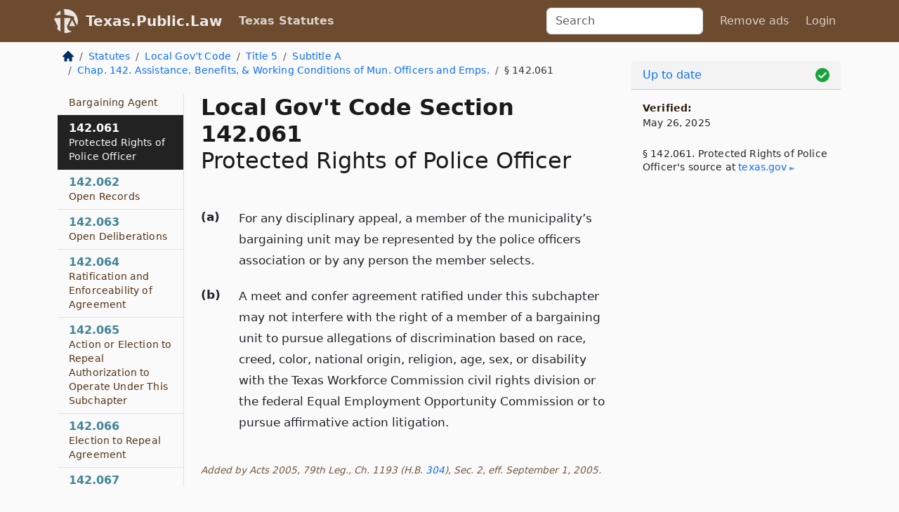

--- FILE ---
content_type: text/html; charset=utf-8
request_url: https://texas.public.law/statutes/tex._local_gov't_code_section_142.061
body_size: 7160
content:
<!DOCTYPE html>
<html lang='en'>
<head>
<meta charset='utf-8'>
<meta content='width=device-width, initial-scale=1, shrink-to-fit=no' name='viewport'>
<meta content='ie=edge' http-equiv='x-ua-compatible'>
  <!-- Google tag (gtag.js) -->
  <script async src="https://www.googletagmanager.com/gtag/js?id=G-H4FE23NSBJ" crossorigin="anonymous"></script>
  <script>
    window.dataLayer = window.dataLayer || [];
    function gtag(){dataLayer.push(arguments);}
    gtag('js', new Date());

    gtag('config', 'G-H4FE23NSBJ');
  </script>

<!-- Metadata -->
<title>Texas Local Government Code Section 142.061 – Protected Rights of Police Officer</title>
<meta content='For any disciplinary appeal, a member of the municipality&#39;s bargaining unit may be represented by the police officers association or by any…' name='description'>

<link rel="canonical" href="https://texas.public.law/statutes/tex._local_gov't_code_section_142.061">

    <!-- Twitter Meta Tags -->
    <meta name="twitter:card"        content="summary">
    <meta name="twitter:site"        content="@law_is_code">
    <meta name="twitter:title"       content="Texas Local Government Code Section 142.061 – Protected Rights of Police Officer">
    <meta name="twitter:description" content="For any disciplinary appeal, a member of the municipality&#39;s bargaining unit may be represented by the police officers association or by any…">

    <!-- Facebook Meta Tags -->
    <meta property="og:type"         content="article">
    <meta property="og:url"          content="https://texas.public.law/statutes/tex._local_gov&#39;t_code_section_142.061">
    <meta property="og:title"        content="Texas Local Government Code Section 142.061 – Protected Rights of Police Officer">
    <meta property="og:determiner"   content="the">
    <meta property="og:description"  content="For any disciplinary appeal, a member of the municipality&#39;s bargaining unit may be represented by the police officers association or by any…">

    <meta property="article:author"  content="Tex. Legislature">

    <meta property="article:section" content="Local Government Code">

    <!-- Apple Meta Tags -->
    <meta property="og:site_name"     content="Texas.Public.Law">

    <!-- LinkedIn Meta Tags -->
    <meta property="og:title"        content="Texas Local Government Code Section 142.061 – Protected Rights of Police Officer" name="title">

        <!-- Jurisdiction Icon -->

        <meta name="twitter:image"       content="https://texas.public.law/assets/jurisdiction/texas-c954d87af14b523b19b292236af483242aa1ca9007e0b96080fd9afcd3928858.png">
        <meta name="twitter:image:alt"   content="Texas icon">
        
        <link rel="apple-touch-icon"     href="https://texas.public.law/assets/jurisdiction/256x256/texas-178e7f7dd689fa81d78879372c59764dd65e7a08331c87f39f8232d2a004a913.png" sizes="256x256" >
        <meta property="og:image"        content="https://texas.public.law/assets/jurisdiction/256x256/texas-178e7f7dd689fa81d78879372c59764dd65e7a08331c87f39f8232d2a004a913.png">
        <meta property="og:image:type"   content="image/png">
        <meta property="og:image:width"  content="256">
        <meta property="og:image:height" content="256">
        <meta property="og:image:alt"    content="Texas icon">

<!-- CSS -->
<link rel="stylesheet" href="/assets/themes/texas-35119bae87c4848c7701319858ce77eecfe83ef8c5ef7cb5a90fc343078a3972.css">
<!-- Favicons -->
<!-- Platform-independent .ico -->
<link rel="icon" type="image/x-icon" href="/assets/favicon/favicon-1971bb419bcff8b826acfc6d31b7bcdaa84e2b889fb346f139d81d504e21301c.ico">
<!-- Generic Favicon -->
<link rel="icon" type="image/png" href="/assets/favicon/favicon-196x196-1a89cdc4f55cce907983623a3705b278153a4a7c3f4e937224c2f68263cdf079.png" sizes="196x196">
<!-- Apple -->
<link rel="icon" type="image/png" href="/assets/favicon/apple-touch-icon-152x152-34df06b5e2e93efe4b77219bb2f7c625e82b95f0bdadc5b066ec667d56fd329d.png" sizes="196x196">
<!-- Microsoft favicons -->
<meta content='#FFFFFF' name='msapplication-TileColor'>
<meta content='https://california.public.law/assets/favicon/mstile-144x144-1ff51a60a42438151b0aa8d2b8ecdaa867d9af9ede744983626c8263eb9051c5.png' name='msapplication-TileImage'>
<meta content='https://california.public.law/assets/favicon/mstile-310x150-ae54f5e235f629e5bbc1b3787980a0a0c790ccaaf7e6153f46e35480b9460a78.png' name='msapplication-wide310x150logo'>
<meta content='https://california.public.law/assets/favicon/mstile-310x310-c954d87af14b523b19b292236af483242aa1ca9007e0b96080fd9afcd3928858.png' name='msapplication-square310x310logo'>

<!-- Structured Data -->


  <script type="text/javascript" 
          async="async" 
          data-noptimize="1" 
          data-cfasync="false" 
          src="//scripts.pubnation.com/tags/94287298-70cd-4370-b788-e4f2e9fa8c06.js">
  </script>

</head>



<body data-environment="production" data-parent-path="/statutes/tex._local_gov't_code_title_5_subtitle_a_chapter_142" data-revision-ruby="2.2.29" data-revision-ts="2.1.14" data-sentry-dsn-javascript="https://bab07efcc3f7485259f5baf1f2b14d4b@o118555.ingest.us.sentry.io/4509024199901184" data-statute-number="142.061">

<!-- Logo and Navbar -->
<nav class='navbar navbar-expand-lg navbar-dark d-print-none' id='top-navbar'>
<div class='container'>
<a class='navbar-brand' href='https://texas.public.law'>
<img alt="Public.Law logo" height="34" width="34" src="/assets/logo/logo-white-on-transparent-68px-8727330fcdef91e245320acd7eb218bf7c3fc280a9ac48873293e89c65f1557a.png">
</a>
<a class='navbar-brand' href='https://texas.public.law'>
Texas.Public.Law
</a>
<button aria-controls='navbarSupportedContent' aria-expanded='false' aria-label='Toggle navigation' class='navbar-toggler' data-bs-target='#navbarSupportedContent' data-bs-toggle='collapse' type='button'>
<span class='navbar-toggler-icon'></span>
</button>
<div class='collapse navbar-collapse' id='navbarSupportedContent'>
<ul class='navbar-nav me-auto'>
<li class='nav-item active'>
<a class='nav-link' href='/statutes'>Texas Statutes</a>
</li>
<!-- Hack to add the ORCP if this is the Oregon site -->
</ul>
<!-- Small search form -->
<form class="form-inline my-2 my-lg-0 me-2" action="/search" accept-charset="UTF-8" method="get"><input type="search" name="term" id="term" value="" class="form-control mr-sm-2" placeholder="Search" aria-label="Search">
</form>
<ul class='navbar-nav me-right'>
<li class="nav-item rounded ms-1 me-1"><a class="nav-link rounded ms-1 me-1" href="https://www.public.law/pricing">Remove ads</a></li>
<li class="nav-item"><a class="nav-link" href="/users/sign_in">Login</a></li>
</ul>
</div>
</div>
</nav>

<div class='container'>
<div class='row'>
<div class='col-sm-10 col-print-12'>
<div class='d-print-none mb-4'>
  <script type="application/ld+json">
{"@context":"https://schema.org","@type":"BreadcrumbList","itemListElement":[{"@type":"ListItem","position":1,"item":"https://texas.public.law/","name":"\u003cimg alt=\"Home\" height=\"16\" width=\"16\" src=\"/assets/home-bdfd622f0da71bdae5658d6657246217fd7f910da9dce4be94da15f81e831120.svg\"\u003e"},{"@type":"ListItem","position":2,"item":"https://texas.public.law/statutes","name":"Statutes"},{"@type":"ListItem","position":3,"item":"https://texas.public.law/statutes/tex._local_gov't_code","name":"Local Gov’t Code"},{"@type":"ListItem","position":4,"item":"https://texas.public.law/statutes/tex._local_gov't_code_title_5","name":"Title 5"},{"@type":"ListItem","position":5,"item":"https://texas.public.law/statutes/tex._local_gov't_code_title_5_subtitle_a","name":"Subtitle A"},{"@type":"ListItem","position":6,"item":"https://texas.public.law/statutes/tex._local_gov't_code_title_5_subtitle_a_chapter_142","name":"Chap. 142. Assistance, Benefits, \u0026 Working Conditions of Mun. Officers and Emps."},{"@type":"ListItem","position":7,"item":"https://texas.public.law/statutes/tex._local_gov't_code_section_142.061","name":"§ 142.061"}]}
</script>

<nav aria-label="breadcrumb">
  <ol class="breadcrumb">
      <li class="breadcrumb-item">
        <a href="https://texas.public.law/"><img alt="Home" height="16" width="16" src="/assets/home-bdfd622f0da71bdae5658d6657246217fd7f910da9dce4be94da15f81e831120.svg"></a>
      </li>
      <li class="breadcrumb-item">
        <a href="https://texas.public.law/statutes">Statutes</a>
      </li>
      <li class="breadcrumb-item">
        <a href="https://texas.public.law/statutes/tex._local_gov&#39;t_code">Local Gov’t Code</a>
      </li>
      <li class="breadcrumb-item">
        <a href="https://texas.public.law/statutes/tex._local_gov&#39;t_code_title_5">Title 5</a>
      </li>
      <li class="breadcrumb-item">
        <a href="https://texas.public.law/statutes/tex._local_gov&#39;t_code_title_5_subtitle_a">Subtitle A</a>
      </li>
      <li class="breadcrumb-item">
        <a href="https://texas.public.law/statutes/tex._local_gov&#39;t_code_title_5_subtitle_a_chapter_142">Chap. 142. Assistance, Benefits, &amp; Working Conditions of Mun. Officers and Emps.</a>
      </li>
    
      <li class="breadcrumb-item active" aria-current="page">
        § 142.061
      </li>
  </ol>
</nav> 

</div>


<div class='row'>
<div class='col-sm order-last'>
<article>
<div id='leaf-page-title'>
<h1 id='number_and_name'>
<span class='meta-name-and-number'>
<span class='d-none d-print-inline'>
Tex.
</span>
Local Gov&#39;t Code Section 142.061
</span>
<br>
<span id='name'>
Protected Rights of Police Officer
</span>
</h1>
</div>

<hr class='d-none d-print-block top'>
<div id='leaf-statute-body'>
<section class="level-0 non-meta outline"><h2>(a)</h2> For any disciplinary appeal, a member of the municipality’s bargaining unit may be represented by the police officers association or by any person the member selects.</section>
<section class="level-0 non-meta outline"><h2>(b)</h2> A meet and confer agreement ratified under this subchapter may not interfere with the right of a member of a bargaining unit to pursue allegations of discrimination based on race, creed, color, national origin, religion, age, sex, or disability with the Texas Workforce Commission civil rights division or the federal Equal Employment Opportunity Commission or to pursue affirmative action litigation.</section>
<section class="meta non-outline">Added by Acts 2005, 79th Leg., Ch. 1193 (H.B. <a href="http://www.legis.state.tx.us/tlodocs/79R/billtext/html/HB00304F.HTM">304</a>), Sec. 2, eff. September 1, 2005.</section>


<div class='d-print-none mt-5'>
<hr style='width: 33%; margin-left: 0;'>
<p class='small' style='line-height: 1.4em; letter-spacing: 0.01rem;'>
<cite>
<i>Source:</i>
<i>Section 142.061 — Protected Rights of Police Officer</i>,<code> <a id="footer-source-link" rel="nofollow" href="https://statutes.capitol.texas.gov/Docs/LG/htm/LG.142.htm#142.061">https://statutes.&shy;capitol.&shy;texas.&shy;gov/Docs/LG/htm/LG.&shy;142.&shy;htm#142.&shy;061</a></code> (accessed May 26, 2025).
</cite>
</p>
</div>

</div>
</article>
</div>
<div class='col-sm-3 order-first d-none d-md-block d-print-none'>
<main class='sticky-top'>
<div class='d-flex flex-column align-items-stretch'>
<div class='list-group list-group-flush scrollarea border-end' id='sibling-nav'>
<a class='list-group-item list-group-item-action' href='tex._local_gov&#39;t_code_section_142.001' id='n142.001'>142.001<br><span class='name'>General Provisions Relating to Hours of Labor and Vacation of Members of Fire and Police Departments in Municipalities</span></a>
<a class='list-group-item list-group-item-action' href='tex._local_gov&#39;t_code_section_142.002' id='n142.002'>142.002<br><span class='name'>Two Platoon Fire System and Hours of Labor in Certain Municipalities</span></a>
<a class='list-group-item list-group-item-action' href='tex._local_gov&#39;t_code_section_142.003' id='n142.003'>142.003<br><span class='name'>Hospital and Medical Assistance for Police Reserve Force</span></a>
<a class='list-group-item list-group-item-action' href='tex._local_gov&#39;t_code_section_142.004' id='n142.004'>142.004<br><span class='name'>Payment of Hospitalization Costs for Peace Officers and Fire Fighters</span></a>
<a class='list-group-item list-group-item-action' href='tex._local_gov&#39;t_code_section_142.005' id='n142.005'>142.005<br><span class='name'>Liability Insurance for Fire and Police Department Officers and Employees Driving Emergency Vehicles</span></a>
<a class='list-group-item list-group-item-action' href='tex._local_gov&#39;t_code_section_142.006' id='n142.006'>142.006<br><span class='name'>Motor Vehicle Liability Insurance for Peace Officers and Fire Fighters</span></a>
<a class='list-group-item list-group-item-action' href='tex._local_gov&#39;t_code_section_142.008' id='n142.008'>142.008<br><span class='name'>Salary Continuation Payments</span></a>
<a class='list-group-item list-group-item-action' href='tex._local_gov&#39;t_code_section_142.009' id='n142.009'>142.009<br><span class='name'>Payment for Appearances of Fire Fighters and Police Officers in Court or Administrative Proceedings</span></a>
<a class='list-group-item list-group-item-action' href='tex._local_gov&#39;t_code_section_142.010' id='n142.010'>142.010<br><span class='name'>Definitions</span></a>
<a class='list-group-item list-group-item-action' href='tex._local_gov&#39;t_code_section_142.011' id='n142.011'>142.011<br><span class='name'>Educational Leave</span></a>
<a class='list-group-item list-group-item-action' href='tex._local_gov&#39;t_code_section_142.012' id='n142.012'>142.012<br><span class='name'>Overtime Compensation for Certain Police Department Officers and Civilian Employees</span></a>
<a class='list-group-item list-group-item-action' href='tex._local_gov&#39;t_code_section_142.013' id='n142.013'>142.013<br><span class='name'>Business Leave Time Account for Police Officers in Certain Municipalities</span></a>
<a class='list-group-item list-group-item-action' href='tex._local_gov&#39;t_code_section_142.0013' id='n142.0013'>142.0013<br><span class='name'>Hours of Labor and Vacation of Members of Fire and Police Departments in Certain Municipalities</span></a>
<a class='list-group-item list-group-item-action' href='tex._local_gov&#39;t_code_section_142.014' id='n142.014'>142.014<br><span class='name'>Business Leave Time Account for Firefighters in Certain Municipalities</span></a>
<a class='list-group-item list-group-item-action' href='tex._local_gov&#39;t_code_section_142.051' id='n142.051'>142.051<br><span class='name'>Applicability</span></a>
<a class='list-group-item list-group-item-action' href='tex._local_gov&#39;t_code_section_142.052' id='n142.052'>142.052<br><span class='name'>Definitions</span></a>
<a class='list-group-item list-group-item-action' href='tex._local_gov&#39;t_code_section_142.053' id='n142.053'>142.053<br><span class='name'>Petition for Recognition: Election or Action by Governing Body</span></a>
<a class='list-group-item list-group-item-action' href='tex._local_gov&#39;t_code_section_142.054' id='n142.054'>142.054<br><span class='name'>Certification Election</span></a>
<a class='list-group-item list-group-item-action' href='tex._local_gov&#39;t_code_section_142.055' id='n142.055'>142.055<br><span class='name'>Election to Authorize Operating Under This Subchapter</span></a>
<a class='list-group-item list-group-item-action' href='tex._local_gov&#39;t_code_section_142.056' id='n142.056'>142.056<br><span class='name'>Change or Modification of Recognition</span></a>
<a class='list-group-item list-group-item-action' href='tex._local_gov&#39;t_code_section_142.057' id='n142.057'>142.057<br><span class='name'>Strikes Prohibited</span></a>
<a class='list-group-item list-group-item-action' href='tex._local_gov&#39;t_code_section_142.058' id='n142.058'>142.058<br><span class='name'>Recognition of Police Officers Association</span></a>
<a class='list-group-item list-group-item-action' href='tex._local_gov&#39;t_code_section_142.059' id='n142.059'>142.059<br><span class='name'>General Provisions Relating to Agreements</span></a>
<a class='list-group-item list-group-item-action' href='tex._local_gov&#39;t_code_section_142.060' id='n142.060'>142.060<br><span class='name'>Selection of Bargaining Agent</span></a>
<a class='list-group-item list-group-item-action' href='tex._local_gov&#39;t_code_section_142.061' id='n142.061'>142.061<br><span class='name'>Protected Rights of Police Officer</span></a>
<a class='list-group-item list-group-item-action' href='tex._local_gov&#39;t_code_section_142.062' id='n142.062'>142.062<br><span class='name'>Open Records</span></a>
<a class='list-group-item list-group-item-action' href='tex._local_gov&#39;t_code_section_142.063' id='n142.063'>142.063<br><span class='name'>Open Deliberations</span></a>
<a class='list-group-item list-group-item-action' href='tex._local_gov&#39;t_code_section_142.064' id='n142.064'>142.064<br><span class='name'>Ratification and Enforceability of Agreement</span></a>
<a class='list-group-item list-group-item-action' href='tex._local_gov&#39;t_code_section_142.065' id='n142.065'>142.065<br><span class='name'>Action or Election to Repeal Authorization to Operate Under This Subchapter</span></a>
<a class='list-group-item list-group-item-action' href='tex._local_gov&#39;t_code_section_142.066' id='n142.066'>142.066<br><span class='name'>Election to Repeal Agreement</span></a>
<a class='list-group-item list-group-item-action' href='tex._local_gov&#39;t_code_section_142.067' id='n142.067'>142.067<br><span class='name'>Agreement Supersedes Conflicting Provisions</span></a>
<a class='list-group-item list-group-item-action' href='tex._local_gov&#39;t_code_section_142.068' id='n142.068'>142.068<br><span class='name'>Effect on Existing Benefits and Rights</span></a>
<a class='list-group-item list-group-item-action' href='tex._local_gov&#39;t_code_section_142.101' id='n142.101'>142.101<br><span class='name'>Applicability</span></a>
<a class='list-group-item list-group-item-action' href='tex._local_gov&#39;t_code_section_142.102' id='n142.102'>142.102<br><span class='name'>Definitions</span></a>
<a class='list-group-item list-group-item-action' href='tex._local_gov&#39;t_code_section_142.103' id='n142.103'>142.103<br><span class='name'>Petition for Recognition: Election or Action by Governing Body</span></a>
<a class='list-group-item list-group-item-action' href='tex._local_gov&#39;t_code_section_142.104' id='n142.104'>142.104<br><span class='name'>Certification Election</span></a>
<a class='list-group-item list-group-item-action' href='tex._local_gov&#39;t_code_section_142.105' id='n142.105'>142.105<br><span class='name'>Election to Authorize Operating Under This Subchapter</span></a>
<a class='list-group-item list-group-item-action' href='tex._local_gov&#39;t_code_section_142.106' id='n142.106'>142.106<br><span class='name'>Change or Modification of Recognition</span></a>
<a class='list-group-item list-group-item-action' href='tex._local_gov&#39;t_code_section_142.107' id='n142.107'>142.107<br><span class='name'>Strikes Prohibited</span></a>
<a class='list-group-item list-group-item-action' href='tex._local_gov&#39;t_code_section_142.108' id='n142.108'>142.108<br><span class='name'>Recognition of Firefighters Association</span></a>
<a class='list-group-item list-group-item-action' href='tex._local_gov&#39;t_code_section_142.109' id='n142.109'>142.109<br><span class='name'>General Provisions Relating to Agreements</span></a>
<a class='list-group-item list-group-item-action' href='tex._local_gov&#39;t_code_section_142.110' id='n142.110'>142.110<br><span class='name'>Selection of Bargaining Agent</span></a>
<a class='list-group-item list-group-item-action' href='tex._local_gov&#39;t_code_section_142.111' id='n142.111'>142.111<br><span class='name'>Protected Rights of Firefighter</span></a>
<a class='list-group-item list-group-item-action' href='tex._local_gov&#39;t_code_section_142.112' id='n142.112'>142.112<br><span class='name'>Open Records</span></a>
<a class='list-group-item list-group-item-action' href='tex._local_gov&#39;t_code_section_142.113' id='n142.113'>142.113<br><span class='name'>Open Deliberations</span></a>
<a class='list-group-item list-group-item-action' href='tex._local_gov&#39;t_code_section_142.114' id='n142.114'>142.114<br><span class='name'>Ratification and Enforceability of Agreement</span></a>
<a class='list-group-item list-group-item-action' href='tex._local_gov&#39;t_code_section_142.115' id='n142.115'>142.115<br><span class='name'>Action or Election to Repeal Authorization to Operate Under This Subchapter</span></a>
<a class='list-group-item list-group-item-action' href='tex._local_gov&#39;t_code_section_142.116' id='n142.116'>142.116<br><span class='name'>Election to Repeal Agreement</span></a>
<a class='list-group-item list-group-item-action' href='tex._local_gov&#39;t_code_section_142.117' id='n142.117'>142.117<br><span class='name'>Agreement Supersedes Conflicting Provisions</span></a>
<a class='list-group-item list-group-item-action' href='tex._local_gov&#39;t_code_section_142.118' id='n142.118'>142.118<br><span class='name'>Preemption of Other Law</span></a>
<a class='list-group-item list-group-item-action' href='tex._local_gov&#39;t_code_section_142.119' id='n142.119'>142.119<br><span class='name'>Effect on Existing Benefits</span></a>
<a class='list-group-item list-group-item-action' href='tex._local_gov&#39;t_code_section_142.151' id='n142.151'>142.151<br><span class='name'>Applicability</span></a>
<a class='list-group-item list-group-item-action' href='tex._local_gov&#39;t_code_section_142.152' id='n142.152'>142.152<br><span class='name'>Definitions</span></a>
<a class='list-group-item list-group-item-action' href='tex._local_gov&#39;t_code_section_142.153' id='n142.153'>142.153<br><span class='name'>General Provisions Relating to Agreements</span></a>
<a class='list-group-item list-group-item-action' href='tex._local_gov&#39;t_code_section_142.154' id='n142.154'>142.154<br><span class='name'>Strikes Prohibited</span></a>
<a class='list-group-item list-group-item-action' href='tex._local_gov&#39;t_code_section_142.155' id='n142.155'>142.155<br><span class='name'>Recognition of Emergency Medical Services Personnel Association</span></a>
<a class='list-group-item list-group-item-action' href='tex._local_gov&#39;t_code_section_142.156' id='n142.156'>142.156<br><span class='name'>Election</span></a>
<a class='list-group-item list-group-item-action' href='tex._local_gov&#39;t_code_section_142.157' id='n142.157'>142.157<br><span class='name'>Selection of Bargaining Agents</span></a>
<a class='list-group-item list-group-item-action' href='tex._local_gov&#39;t_code_section_142.158' id='n142.158'>142.158<br><span class='name'>Open Records Required</span></a>
<a class='list-group-item list-group-item-action' href='tex._local_gov&#39;t_code_section_142.159' id='n142.159'>142.159<br><span class='name'>Ratification and Enforceability of Agreement</span></a>
<a class='list-group-item list-group-item-action' href='tex._local_gov&#39;t_code_section_142.160' id='n142.160'>142.160<br><span class='name'>Agreement Supersedes Conflicting Provisions</span></a>
<a class='list-group-item list-group-item-action' href='tex._local_gov&#39;t_code_section_142.161' id='n142.161'>142.161<br><span class='name'>Repeal of Agreement by Electorate</span></a>
<a class='list-group-item list-group-item-action' href='tex._local_gov&#39;t_code_section_142.162' id='n142.162'>142.162<br><span class='name'>Protected Rights of Individual Employees</span></a>
<a class='list-group-item list-group-item-action' href='tex._local_gov&#39;t_code_section_142.163' id='n142.163'>142.163<br><span class='name'>Binding Interest Arbitration</span></a>
<a class='list-group-item list-group-item-action' href='tex._local_gov&#39;t_code_section_142.1565' id='n142.1565'>142.1565<br><span class='name'>Election to Authorize Operating Under This Subchapter</span></a>
<a class='list-group-item list-group-item-action' href='tex._local_gov&#39;t_code_section_142.1605' id='n142.1605'>142.1605<br><span class='name'>Action or Election to Repeal Authorization to Operate Under This Subchapter</span></a>

</div>
</div>
</main>
</div>

</div>

</div>
<div class='col-sm-2 d-print-none d-none d-lg-block'>
<!-- Right Side Bar -->
<div class='card border-light mb-1 mt-3'>
<div class='card-header'>
<span>
<img alt="Green check means up to date." style="width: 20px; float: right; margin-top: 2px" width="20" height="20" src="/assets/checked-dark-green-2857f87605b971587a477f5d9beafb3c3a76b47b8a4b5dcecbf01b27418206c1.svg">
</span>
<span>
<a class="card-link" href="https://texas.public.law/statutes/information-about-updates">Up to date</a>
</span>
</div>
<div class='card-body'>
<p class='mb-1 card-text small' style='line-height: 1.5em; letter-spacing: 0.01rem'>
<strong>Verified:</strong>
<br>
May 26, 2025
</p>
<p class='card-text mt-4 small' style='line-height: 1.4em; letter-spacing: 0.01rem'>
<cite>
§ 142.061. Protected Rights of Police Officer's source at
<a class="source-link external" rel="nofollow" href="https://statutes.capitol.texas.gov/Docs/LG/htm/LG.142.htm#142.061">texas​.gov</a>
</cite>
</p>
</div>
</div>






</div>
</div>
<hr class='bottom'>
<footer>
<div class='d-print-none'>
<div class='row'>
<div class='col-sm-3' id='stay-connected'>
<h2>Stay Connected</h2>
<p>
Join thousands of people who receive monthly site updates.
</p>
<p>
<a class='btn btn-primary' href='https://eepurl.com/dqx2dj' id='temp-subscribe' role='button'>Subscribe</a>
</p>
<p id='social-icons'>
<a href="https://www.instagram.com/law.is.code/"><img alt="Instagram" loading="lazy" decoding="async" height="50" width="50" src="/assets/social/instagram-logo-840401f66d7e41fb9696f8e077c49b550e669a1a613e2612a7ba18aa2c53776d.svg"></a>
<a href="https://www.facebook.com/PublicDotLaw"><img alt="Facebook" loading="lazy" decoding="async" height="50" width="50" src="/assets/social/facebook-logo-button-a44d2115afa1417c74235fd98657a42b6602af1b47332364fa6627a80e5a61ff.svg"></a>
<a href="https://twitter.com/law_is_code"><img alt="Twitter" loading="lazy" decoding="async" height="50" width="50" src="/assets/social/twitter-logo-button-39f7c16ed398ca50006cd9a20dc33da44f7110bc26dbe7ec8980cbd9fc44cdc6.svg"></a>
<a href="https://github.com/public-law/"><img alt="Our GitHub Page" loading="lazy" decoding="async" height="50" width="50" src="/assets/social/github-logo-b4302181192a1d29bb4b020699926827cea1717d423541ad0ec8b318cda6ff97.svg"></a>
</p>
</div>
<div class='col-sm-4'>
<h2>Get Legal Help</h2>
<p class='mb-4'>
The <a class="external" href="https://www.texasbar.com/">State Bar of Texas</a> runs a service for finding
an attorney in good standing. Initial consultations
are usually free or discounted: <a class="external" href="https://www.texasbar.com/AM/Template.cfm?Section=Lawyer_Referral_Service_LRIS_">Lawyer Referral &amp; Information Service (LRIS)</a>
</p>
<h2>Committed to Public Service</h2>
<p>
We will always provide free access to the current law. In addition,
<a href='https://blog.public.law/automatic-upgrade-for-non-profit-educational-and-govt-users/'>we provide special support</a>
for non-profit, educational, and government users. Through social
entre­pre­neurship, we’re lowering the cost of legal services and
increasing citizen access.
</p>
</div>
<div class='col-sm-5'>
<nav>
<h2>Navigate</h2>
<div class='row'>
<div class='col-sm-4'>
<ul class='compact'>
<li class='mb-2'><a href="https://www.public.law/legal-help-services">Find a Lawyer</a></li>
<li class='mb-2'><a href="https://blog.public.law">Blog</a></li>
<li class='mb-2'><a href="https://www.public.law/about-us">About Us</a></li>
<li class='mb-2'><a href="https://www.public.law/api-info">API</a></li>
<li class='mb-2'><a href="https://www.public.law/contact-us">Contact Us</a></li>
<li class='mb-2'><a href="https://www.public.law/blog">Reports</a></li>
<li class='mb-2'><a href="https://www.public.law/sources">Secondary Sources</a></li>
<li class='mb-2'><a href="https://www.public.law/privacy-policy">Privacy Policy</a></li>
</ul>
</div>
<div class='col-sm-8'>
<table class='table table-sm table-borderless table-light'>
<tbody>
<tr>
<th>California:</th>
<td><a href="https://california.public.law/codes">Codes</a></td>
</tr>
<tr>
<th>Colorado:</th>
<td><a href="https://colorado.public.law/statutes">C.R.S.</a></td>
</tr>
<tr>
<th>Florida:</th>
<td><a href="https://florida.public.law/statutes">Statutes</a></td>
</tr>
<tr>
<th>Nevada:</th>
<td><a href="https://nevada.public.law/statutes">NRS</a></td>
</tr>
<tr>
<th>New York:</th>
<td><a href="https://newyork.public.law/laws">Laws</a></td>
</tr>
<tr>
<th>Oregon:</th>
<td><a href="https://oregon.public.law/rules">OAR</a>, <a href="https://oregon.public.law/statutes">ORS</a></td>
</tr>
<tr>
<th>Texas:</th>
<td><a href="https://texas.public.law/statutes">Statutes</a></td>
</tr>
<tr>
<th>World:</th>
<td><a href="https://www.public.law/world/rome_statute">Rome Statute</a>, <a href="https://www.public.law/dictionary">International Dictionary</a></td>
</tr>
</tbody>
</table>
</div>
</div>
</nav>
</div>
</div>

</div>
<div class='d-none d-print-block'>
<p class='small'>
<i>Location:</i>
<code>https://texas.public.law/statutes/tex._local_gov&#39;t_code_section_142.061</code>
</p>
<p class='small'>
<i>Original Source:</i>
<i>Section 142.061 — Protected Rights of Police Officer</i>,
<code>https://statutes.&shy;capitol.&shy;texas.&shy;gov/Docs/LG/htm/LG.&shy;142.&shy;htm#142.&shy;061</code>
(last ac&shy;cessed May 10, 2025).
</p>

</div>
</footer>

<!-- Modal -->
<div class="modal fade" id="intentionallyBlankModal" tabindex="-1" aria-labelledby="intentionallyBlankModalLabel" aria-hidden="true">
    <div class="modal-dialog modal-dialog-centered">
      <div class="modal-content">
        <div class="modal-header">
          <h5 class="modal-title" id="intentionallyBlankModalLabel">Blank Outline Levels</h5>
          <button type="button" class="close" data-bs-dismiss="modal" aria-label="Close">
            <span aria-hidden="true">&times;</span>
          </button>
        </div>
        <div class="modal-body">
          <p>
          The legislature occasionally skips outline levels.
          For example:
          </p>

<pre>(3) A person may apply [...]
(4)(a) A person petitioning for relief [...]</pre>

          <p>
            In this example, <strong>(3)</strong>, <strong>(4)</strong>,
            and <strong>(4)(a)</strong> are all outline levels, but 
            <strong>(4)</strong> was
            omitted by its authors. It's only implied. This presents an
            interesting challenge when laying out the text. We've
            decided to display a blank section with this note, in order
            to aide readability.
          </p>

          <div class="alert alert-info" role="alert">
            <strong>Trust but verify.</strong>
              <cite>
                <a class="source-link external" rel="nofollow" href="https://statutes.capitol.texas.gov/Docs/LG/htm/LG.142.htm#142.061">Here is the original source for section 142.061</a>
              </cite>
          </div>

          <p>
            Do you have an opinion about this solution?
            <a href="https://www.public.law/contact-us">Drop us a line.</a>
          </p>
        </div>
        <div class="modal-footer">
          <button type="button" class="btn btn-primary" data-bs-dismiss="modal">Close</button>
        </div>
      </div>
    </div>
  </div>

</div>
    <script src="https://js.sentry-cdn.com/bab07efcc3f7485259f5baf1f2b14d4b.min.js" crossorigin="anonymous"></script>

<script src="/assets/application-8807a6c505c369ecf132761755ed2343e2aa03aad8dedd9e32a7ca33c042fd94.js" type="module"></script>
</body>

</html>
